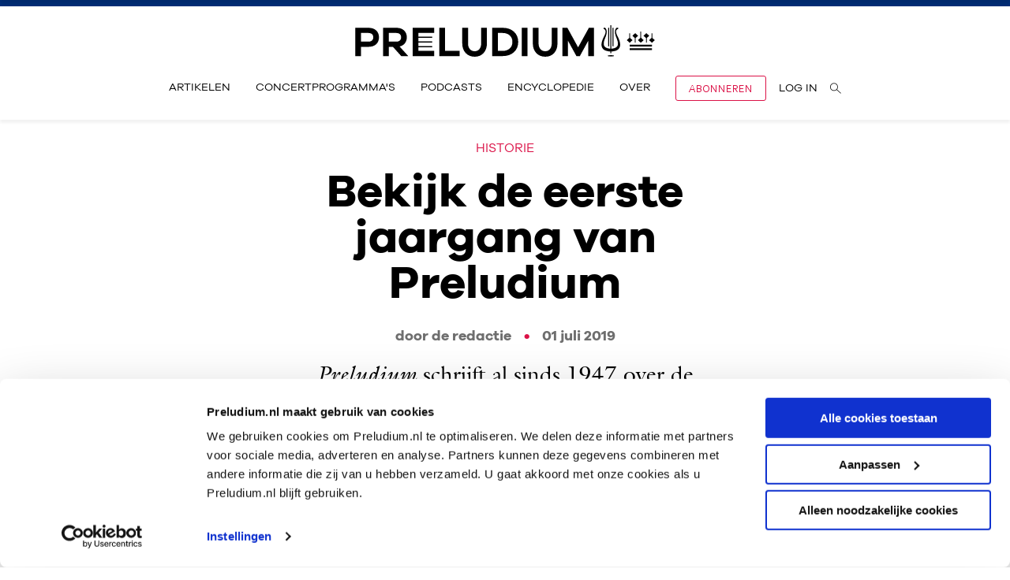

--- FILE ---
content_type: text/html; charset=UTF-8
request_url: https://www.preludium.nl/bekijk-de-eerste-jaargang-van-preludium
body_size: 12242
content:
<!doctype html>
<html class="s-no-javascript  not-loaded  " >
<head>
    <meta charset="UTF-8">
    <meta http-equiv="x-ua-compatible" content="ie=edge">
    <title>            Bekijk de eerste jaargang van Preludium | Preludium – magazine voor liefhebbers van klassieke muziek
    </title>

            <!--
            Copyright (c) Zicht Online 2026 All rights reserved
            Developed by: Zicht online
            Contact: info@zicht.nl
            Version: 1-2-21
            -->
    
    <meta name="viewport" content="width=device-width, initial-scale=1">

                        <script src="/bundles/zichtstatus/js/errorHandler.min.js?1-2-21" defer></script>
    
    <script>
(function(w,d,s,l,i){w[l]=w[l]||[];w[l].push({'gtm.start': new Date().getTime(),event:'gtm.js'});
                        var f=d.getElementsByTagName(s)[0],j=d.createElement(s),dl=l!='dataLayer'?'&l='+l:'';j.async=true;
                        j.src='https://www.googletagmanager.com/gtm.js?id='+i+dl;f.parentNode.insertBefore(j,f);
                    })(window,document,'script','dataLayer','GTM-WJFRJ5R');
window.dataLayer = window.dataLayer || [];
dataLayer.push({"event":"page_view","page_url":"https://www.preludium.nl/bekijk-de-eerste-jaargang-van-preludium","page_category":"article","article_type":"historie","logged_in":false,"consent_level":null});

            </script>
            
            <link rel="stylesheet" href="/assets/main.css?1-2-21">

            
                                    <meta property="og:url" content="https://www.preludium.nl/bekijk-de-eerste-jaargang-van-preludium">
            <meta property="og:locale" content="nl_NL">
                                                <link rel="canonical" href="https://www.preludium.nl/bekijk-de-eerste-jaargang-van-preludium">

                                                        
        <link rel="apple-touch-icon" sizes="180x180" href="/apple-touch-icon.png">
        <link rel="icon" type="image/png" sizes="32x32" href="/favicon-32x32.png">
        <link rel="icon" type="image/png" sizes="16x16" href="/favicon-16x16.png">
        <link rel="manifest" href="/site.webmanifest">
        <link rel="mask-icon" href="/safari-pinned-tab.svg" color="#5bbad5">
        <meta name="msapplication-TileColor" content="#ffffff">
        <meta name="theme-color" content="#ffffff">
    

    <script>
        'use strict';
        var html = document.getElementsByTagName('html')[0];
        html.className = html.className.replace('s-no-javascript', 's-javascript');
    </script>
</head>

<body class="js-toggle--container  js-toggle--info  u-ff--galliard-pro  u-ff--font-smoothing  " data-toggle-group="mobile_menu"
    data-toggle-visible-class="c-sticky-nav--open"
    data-toggle-hidden-class="data-toggle-hidden-class-cannot-be-empty"
    data-tix-iframe-url="https://tix.preludium.nl/nl/itix"
    data-tix-iframe-expected-origin="https://tix.preludium.nl"
    data-tix-ticketing-domain="tix.preludium.nl">

    <div style="display: none;" id="tix-info"></div>

                        <noscript><iframe src="https://www.googletagmanager.com/ns.html?id=GTM-WJFRJ5R" height="0" width="0" style="display:none;visibility:hidden"></iframe></noscript>
            
            

                                
<div class="c-account-overlay  u-fixed  u-width--100  u-top--0  u-left--0  u-bg--blue--prussian  u-white  u-z--top  u-of--auto  u-height--100  u-height--auto@md">
    <div class="o-grid  o-grid--fixed  u-width--100  u-height--100">
        <div class="o-grid__row  u-height--100">
            <div class="o-grid__col  o-grid__col--12@xs  o-grid__col--6@lg  u-padding--y3  u-padding--y5@lg  u-padding--y6@xxl  u-order--2  u-order--1@lg  u-hidden  u-block@lg">
                            </div>

            <div class="o-grid__col  o-grid__col--12@xs  o-grid__col--6@lg  u-padding--y3  u-padding--y5@lg  u-padding--y6@xxl  u-order--1  u-order--2@lg  u-margin--b0@md  u-margin--t3  u-margin--t4@md  u-margin--t2@lg  u-margin--t1@xxl  u-flex  u-flex--items--center">
                                    
                    <div class="u-flex  u-flex--column">
                        <div class="u-flex  u-flex--justify--between  u-margin--b3">
                            <div class="js-tix-status u-width--100  u-width--auto@sm  u-margin--t2  u-margin--t0@sm">
                                <script type="text/template">
                                    <a href="<%= profile %>?returnUrl=https://www.preludium.nl/bekijk-de-eerste-jaargang-van-preludium" class="u-block  u-text--center  u-white  u-no-decoration  u-upper  u-size--7  u-ff--corbel--regular  u-bw--1  u-bs--solid  u-padding--x2  u-padding--y1  u-br--1  u-bc--white  u-bc-hover--red--crimson@lg  u-trans--border-color  _IE-button">
                                        <span class="u-hidden@sm">
                                            Inloggen
                                        </span>
                                        <span class="u-hidden  u-inline@sm">
                                            Inloggen
                                        </span>
                                    </a>
                                </script>
                            </div>

                            <button class="js-overlay-button  _outline--0  u-bw--0  u-no-decoration  u-upper  u-white  u-no-decoration  u-padding--1  u-ff--galano-grotesque  u-black  u-hover--red--crimson@lg  u-pointer  u-bg--blue--prussian  u-trans--color  u-hidden  u-block@sm">
                                                                    <?xml version="1.0"?>
<svg xmlns="http://www.w3.org/2000/svg" viewBox="0 0 32 32" width="16px" height="16px" preserveAspectRatio="xMidYMid meet" class="" aria-hidden="true" role="img">
    <path fill="currentColor" d="M17.9 16L32 30.1 30.1 32 16 17.9 1.9 32 0 30.1 14.1 16 0 1.9 1.9 0 16 14.1 30.1 0 32 1.9z"/>
</svg>

                                                            </button>
                        </div>

                        <div class="u-lh--1  u-ff--galano-grotesque  u-size--7  u-size--6@xl">
                            Nog geen account of wachtwoord vergeten?
                            <a target="_blank" rel="noopener noreferrer" class="u-no-decoration  u-white  u-bw--b1  u-bs--b-solid  u-bc--white--50  u-bc-hover--red--crimson@lg  u-trans--border-color" href="https://tix.preludium.nl/nl/forgotpassword/">Klik hier</a>
                        </div>
                    </div>

                            </div>
        </div>
    </div>


                    <button class="js-overlay-button  _outline--0  u-bw--0  u-no-decoration  u-upper  u-white  u-no-decoration  u-block  u-padding--t1  u-padding--l1  u-margin--t2  u-margin--r3  u-padding--r0  u-ff--galano-grotesque  u-black  u-hover--red--crimson@lg  u-pointer  u-bg--transparent  u-trans--color  u-hidden@sm  u-absolute  u-top--0  u-right--0">
                            <?xml version="1.0"?>
<svg xmlns="http://www.w3.org/2000/svg" viewBox="0 0 32 32" width="16px" height="16px" preserveAspectRatio="xMidYMid meet" class="" aria-hidden="true" role="img">
    <path fill="currentColor" d="M17.9 16L32 30.1 30.1 32 16 17.9 1.9 32 0 30.1 14.1 16 0 1.9 1.9 0 16 14.1 30.1 0 32 1.9z"/>
</svg>

                    </button>
    
</div>
    
            

<header class="_stickybits  u-sticky  u-top--0  u-z--4  u-events--none  u-width--100  u-ff--galano-grotesque  u-size--7  u-margin--b4">
    <div class="js-header  c-sticky-nav" data-toggle-class-after-load="c-sticky-nav">

                        <section class="u-bg--white  u-bw--t4  u-bs--t-solid  u-bc--blue--prussian  c-sticky-nav__main-menu  u-hidden  u-block@lg  u-events--auto  v-box-shadow--4">
            <div class="o-grid  o-grid--fixed">
                <div class="o-grid__row">
                    <div class="o-grid__col   o-grid__col--12@xs">
                        <div class="u-flex  u-flex--column  u-flex--items--center">
                            <a href="/" class="u-black  c-sticky-nav__logo  u-flex  u-width--mx100  u-flex--justify--center  u-z--top">
                                                                    <?xml version="1.0"?>
<svg xmlns="http://www.w3.org/2000/svg" width="382px" height="40px" viewBox="0 0 712 75" preserveAspectRatio="xMidYMid meet" class="u-width--mx100  u-trans--all" aria-hidden="true" role="img">
    <path fill="currentColor" d="M105.49 50.62c4.17-.95 7.67-2.74 10.52-5.37 4.45-4.12 6.68-9.63 6.68-16.52 0-6.83-2.24-12.3-6.73-16.42-4.49-4.12-10.55-6.18-18.18-6.18H66.43v67.3h13.66v-22h9.57l19.76 22h16.67l-20.6-22.81zm-25.4-11.54V18.49h17.68c3.62 0 6.41.94 8.39 2.81 1.98 1.88 2.96 4.35 2.96 7.43 0 3.15-.99 5.66-2.96 7.53-1.98 1.88-4.77 2.81-8.39 2.81H80.09v.01zM467.04 6.13h13.66V43.3c0 9.44-2.65 17.08-7.94 22.9-5.29 5.83-12.29 8.74-20.99 8.74-8.91 0-16.07-2.91-21.5-8.74-5.42-5.83-8.14-13.46-8.14-22.9V6.13h13.66V43.3c0 5.63 1.46 10.13 4.37 13.51 2.91 3.38 6.78 5.07 11.6 5.07 4.55 0 8.24-1.69 11.05-5.07 2.81-3.38 4.22-7.88 4.22-13.51V6.13h.01zm-435.41 0H.29v67.3h13.66v-22h17.68c7.7 0 13.78-2.06 18.23-6.18 4.45-4.12 6.68-9.63 6.68-16.52 0-6.83-2.24-12.3-6.73-16.42-4.48-4.12-10.54-6.18-18.18-6.18zm8.39 30.14c-1.98 1.88-4.77 2.81-8.39 2.81H13.95V18.49h17.68c3.62 0 6.41.94 8.39 2.81 1.98 1.88 2.96 4.35 2.96 7.43 0 3.15-.99 5.66-2.96 7.54zm527.2-30.14v67.3h-13.26V36.77l-20.09 36.66h-8.14l-20.19-36.66v36.66h-13.26V6.13h11.95l25.51 46.51 25.61-46.51h11.87zm-267.84 0h13.66V43.3c0 9.44-2.65 17.08-7.94 22.9-5.29 5.83-12.29 8.74-20.99 8.74-8.91 0-16.07-2.91-21.5-8.74-5.42-5.83-8.14-13.46-8.14-22.9V6.13h13.66V43.3c0 5.63 1.46 10.13 4.37 13.51 2.91 3.38 6.78 5.07 11.6 5.07 4.55 0 8.24-1.69 11.05-5.07 2.81-3.38 4.22-7.88 4.22-13.51V6.13h.01zm96.47 0h13.66v67.3h-13.66V6.13zm-18.63 9.29c-6.76-6.19-15.7-9.29-26.82-9.29h-24.81v67.3h24.81c11.12 0 20.06-3.1 26.82-9.29 6.76-6.19 10.15-14.31 10.15-24.36-.01-10.04-3.39-18.16-10.15-24.36zm-9.95 39.88c-4.22 3.85-9.84 5.78-16.88 5.78h-11.15V18.49h11.15c7.03 0 12.66 1.93 16.88 5.78 4.22 3.85 6.33 9.02 6.33 15.52 0 6.49-2.11 11.66-6.33 15.51zm-153.64 5.78h34.75v12.35h-48.42V6.13h13.66v54.95h.01zm393.92 10.27c2.58-.01 5.14.21 7.41.74v1.5c-2.27.53-4.82.73-7.41.74-2.58.01-5.14-.21-7.41-.74v-1.5c2.27-.53 4.82-.73 7.41-.74zM187.9 6.13v12.36h-37.47v8.6h32.61v2.74h-32.61v8.6h32.61v2.73h-32.61v8.6h32.61v2.74h-32.61v8.6h37.47v12.35h-51.13V6.13h51.13zM608.67.06v55.78c7.66-.53 14.69-3.08 15.51-9.73 1.38-11.18-7.65-20.26-6.83-31.48.24-3.25 1.22-5.98 3.5-8.49h4V8.8c-3.21.94-5.23 3.05-4.83 7.66.45 5.17 3.46 9.64 5.66 14.49 2.25 4.93 4.35 10.74 4 16.33-.68 10.93-9.56 14.51-21.01 15.3v4.11h-2.34v-4.11c-11.45-.79-20.33-4.37-21.01-15.3-.35-5.58 1.75-11.39 4-16.32 2.21-4.85 5.21-9.32 5.66-14.49.4-4.61-1.62-6.72-4.83-7.66V6.15h4c2.28 2.51 3.26 5.24 3.5 8.49.82 11.22-8.21 20.3-6.83 31.48.82 6.65 7.85 9.21 15.51 9.73V.06h2.34zm-5.02 50.13h-2.32V6.14h2.32v44.05zm10.04 0h-2.32V6.14h2.32v44.05zM705.206 54.937v4.218h-53.053v-4.218h53.053zm0-8.463v4.21h-53.053v-4.21h53.053zM653.162 19.27v10.892l5.89 5.367-6.81 6.21-6.82-6.21 5.898-5.384V19.27h1.842zm26.452-4.481v15.364l5.889 5.367-6.81 6.218-6.819-6.218 5.907-5.384V14.789h1.833zm26.469 4.481v10.892l5.889 5.367-6.819 6.21-6.81-6.21 5.907-5.384V19.27h1.833zm-40.612-.377l6.82 6.209-5.899 5.376v10.927h-1.842V30.487l-5.897-5.385 6.818-6.209zm26.452 0l6.81 6.209-5.89 5.376v10.927h-1.841V30.487l-5.889-5.385 6.81-6.209z"/>
</svg>

                                                            </a>
                                <nav class="u-flex@lg">
        <ul class="o-list-reset  u-flex  u-flex--column  u-flex--row@lg  u-flex--justify--end@lg   u-flex--items--center@lg">
                                            
                                <li class="u-margin--b2  u-margin--b3@md  u-margin--b0@lg  u-text--center  u-text--left@lg  u-flex@lg  u-flex--items--center">
                    <a href="/artikelen" class="u-bc--transparent  u-bc-hover--black@md  u-trans--border-color  u-black  u-bw--b1  u-bs--b-solid  u-no-decoration  u-upper  u-margin--x3@lg">
                        Artikelen
                    </a>
                </li>
                                            
                                <li class="u-margin--b2  u-margin--b3@md  u-margin--b0@lg  u-text--center  u-text--left@lg  u-flex@lg  u-flex--items--center">
                    <a href="/concertprogrammas" class="u-bc--transparent  u-bc-hover--black@md  u-trans--border-color  u-black  u-bw--b1  u-bs--b-solid  u-no-decoration  u-upper  u-margin--x3@lg">
                        Concertprogramma&#039;s
                    </a>
                </li>
                                            
                                <li class="u-margin--b2  u-margin--b3@md  u-margin--b0@lg  u-text--center  u-text--left@lg  u-flex@lg  u-flex--items--center">
                    <a href="/podcasts" class="u-bc--transparent  u-bc-hover--black@md  u-trans--border-color  u-black  u-bw--b1  u-bs--b-solid  u-no-decoration  u-upper  u-margin--x3@lg">
                        Podcasts
                    </a>
                </li>
                                            
                                <li class="u-margin--b2  u-margin--b3@md  u-margin--b0@lg  u-text--center  u-text--left@lg  u-flex@lg  u-flex--items--center">
                    <a href="/wiki" class="u-bc--transparent  u-bc-hover--black@md  u-trans--border-color  u-black  u-bw--b1  u-bs--b-solid  u-no-decoration  u-upper  u-margin--x3@lg">
                        Encyclopedie
                    </a>
                </li>
                                            
                                <li class="u-margin--b2  u-margin--b3@md  u-margin--b0@lg  u-text--center  u-text--left@lg  u-flex@lg  u-flex--items--center">
                    <a href="/over-preludium" class="u-bc--transparent  u-bc-hover--black@md  u-trans--border-color  u-black  u-bw--b1  u-bs--b-solid  u-no-decoration  u-upper  u-margin--x3@lg">
                        Over
                    </a>
                </li>
            
                        <li class="u-flex  u-flex--items--center  u-flex--justify--center  u-margin--b2  u-margin--b3@md  u-margin--b0@lg  u-margin--x3@lg">
                


<a
    class="o-button  u-bw--1  u-flex--inline  u-flex--items--center  u-flex--justify--center  u-trans--all  u-ff--corbel--regular  u-bs--solid  _IE-button  u-bg--transparent  u-bc--red--crimson  u-red--crimson  u-bg-hover--red--crimson  u-hover--white  u-upper  u-padding--x4  u-padding--x2@md  u-padding--x3@lg  u-padding--x5@xxl  u-size--7  u-lh--1  u-br--1  u-padding--y2  " href="/abonneren"    data-component="button">

        Abonneren
</a>
            </li>

                        
                                        
            <li class="u-flex@lg  u-flex--items--center  u-text--center  u-text--left@lg">
                <button class="js-overlay-button  _outline--0  u-bw--0  u-bw--b1  u-bs--b-solid  u-no-decoration  u-upper  u-padding--0  u-ff--galano-grotesque  u-bg--transparent  u-trans--border-color  u-black  u-pointer  u-black  u-bc-hover--black@md  u-bc--transparent">
                    Log in
                </button>
            </li>


                                    <li class="u-flex  u-flex--items--center  u-flex--justify--center  u-margin--b2  u-margin--b3@md  u-margin--b0@lg  u-margin--x3@lg">
                <a href="/zoeken" class="u-black  u-hover--red--crimson  u-flex  u-no-decoration  u-margin--t3  u-margin--t0@lg  u-black  u-trans--color">
                                            <?xml version="1.0"?>
<svg xmlns="http://www.w3.org/2000/svg" width="14px" height="14px" viewBox="0 0 20 19" preserveAspectRatio="xMidYMid meet" class="" aria-hidden="true" role="img">
    <path fill="currentColor" d="M11.801 12.459a7.016 7.016 0 0 1-4.723 1.823C3.168 14.282 0 11.085 0 7.142 0 3.196 3.169 0 7.078 0c3.908 0 7.077 3.197 7.077 7.141a7.15 7.15 0 0 1-1.66 4.596L20 18.363l-.79.637-7.409-6.541zm-4.723.803c3.35 0 6.066-2.74 6.066-6.12 0-3.381-2.716-6.122-6.066-6.122-3.35 0-6.067 2.74-6.067 6.121 0 3.38 2.716 6.121 6.067 6.121z" fill-rule="nonzero"/>
</svg>

                                    </a>
            </li>
        </ul>
    </nav>

                        </div>
                    </div>
                </div>
            </div>
        </section>

                        <section class="u-hidden@lg  u-events--auto  v-box-shadow--4  _z--mobile-menu">
            <div class="u-bg--white  u-bw--t4  u-bs--t-solid  u-bc--blue--prussian  u-relative  u-z--top  u-padding--y1  u-padding--y4@md">
                <div class="o-grid  o-grid--fixed">
                    <div class="o-grid__row">
                        <div class="o-grid__col  o-grid__col--12@xs">
                            <div class="u-flex  u-flex--justify--between  u-flex--items--center">
                                <div class="js-toggle--trigger  c-sticky-nav__toggle-trigger  u-flex  u-pointer" data-toggle-group="mobile_menu"></div>
                                <a href="/" class="u-black  u-flex">
                                                                            <?xml version="1.0"?>
<svg xmlns="http://www.w3.org/2000/svg" width="154px" height="16px" viewBox="0 0 712 75" preserveAspectRatio="xMidYMid meet" class="u-hidden@md" aria-hidden="true" role="img">
    <path fill="currentColor" d="M105.49 50.62c4.17-.95 7.67-2.74 10.52-5.37 4.45-4.12 6.68-9.63 6.68-16.52 0-6.83-2.24-12.3-6.73-16.42-4.49-4.12-10.55-6.18-18.18-6.18H66.43v67.3h13.66v-22h9.57l19.76 22h16.67l-20.6-22.81zm-25.4-11.54V18.49h17.68c3.62 0 6.41.94 8.39 2.81 1.98 1.88 2.96 4.35 2.96 7.43 0 3.15-.99 5.66-2.96 7.53-1.98 1.88-4.77 2.81-8.39 2.81H80.09v.01zM467.04 6.13h13.66V43.3c0 9.44-2.65 17.08-7.94 22.9-5.29 5.83-12.29 8.74-20.99 8.74-8.91 0-16.07-2.91-21.5-8.74-5.42-5.83-8.14-13.46-8.14-22.9V6.13h13.66V43.3c0 5.63 1.46 10.13 4.37 13.51 2.91 3.38 6.78 5.07 11.6 5.07 4.55 0 8.24-1.69 11.05-5.07 2.81-3.38 4.22-7.88 4.22-13.51V6.13h.01zm-435.41 0H.29v67.3h13.66v-22h17.68c7.7 0 13.78-2.06 18.23-6.18 4.45-4.12 6.68-9.63 6.68-16.52 0-6.83-2.24-12.3-6.73-16.42-4.48-4.12-10.54-6.18-18.18-6.18zm8.39 30.14c-1.98 1.88-4.77 2.81-8.39 2.81H13.95V18.49h17.68c3.62 0 6.41.94 8.39 2.81 1.98 1.88 2.96 4.35 2.96 7.43 0 3.15-.99 5.66-2.96 7.54zm527.2-30.14v67.3h-13.26V36.77l-20.09 36.66h-8.14l-20.19-36.66v36.66h-13.26V6.13h11.95l25.51 46.51 25.61-46.51h11.87zm-267.84 0h13.66V43.3c0 9.44-2.65 17.08-7.94 22.9-5.29 5.83-12.29 8.74-20.99 8.74-8.91 0-16.07-2.91-21.5-8.74-5.42-5.83-8.14-13.46-8.14-22.9V6.13h13.66V43.3c0 5.63 1.46 10.13 4.37 13.51 2.91 3.38 6.78 5.07 11.6 5.07 4.55 0 8.24-1.69 11.05-5.07 2.81-3.38 4.22-7.88 4.22-13.51V6.13h.01zm96.47 0h13.66v67.3h-13.66V6.13zm-18.63 9.29c-6.76-6.19-15.7-9.29-26.82-9.29h-24.81v67.3h24.81c11.12 0 20.06-3.1 26.82-9.29 6.76-6.19 10.15-14.31 10.15-24.36-.01-10.04-3.39-18.16-10.15-24.36zm-9.95 39.88c-4.22 3.85-9.84 5.78-16.88 5.78h-11.15V18.49h11.15c7.03 0 12.66 1.93 16.88 5.78 4.22 3.85 6.33 9.02 6.33 15.52 0 6.49-2.11 11.66-6.33 15.51zm-153.64 5.78h34.75v12.35h-48.42V6.13h13.66v54.95h.01zm393.92 10.27c2.58-.01 5.14.21 7.41.74v1.5c-2.27.53-4.82.73-7.41.74-2.58.01-5.14-.21-7.41-.74v-1.5c2.27-.53 4.82-.73 7.41-.74zM187.9 6.13v12.36h-37.47v8.6h32.61v2.74h-32.61v8.6h32.61v2.73h-32.61v8.6h32.61v2.74h-32.61v8.6h37.47v12.35h-51.13V6.13h51.13zM608.67.06v55.78c7.66-.53 14.69-3.08 15.51-9.73 1.38-11.18-7.65-20.26-6.83-31.48.24-3.25 1.22-5.98 3.5-8.49h4V8.8c-3.21.94-5.23 3.05-4.83 7.66.45 5.17 3.46 9.64 5.66 14.49 2.25 4.93 4.35 10.74 4 16.33-.68 10.93-9.56 14.51-21.01 15.3v4.11h-2.34v-4.11c-11.45-.79-20.33-4.37-21.01-15.3-.35-5.58 1.75-11.39 4-16.32 2.21-4.85 5.21-9.32 5.66-14.49.4-4.61-1.62-6.72-4.83-7.66V6.15h4c2.28 2.51 3.26 5.24 3.5 8.49.82 11.22-8.21 20.3-6.83 31.48.82 6.65 7.85 9.21 15.51 9.73V.06h2.34zm-5.02 50.13h-2.32V6.14h2.32v44.05zm10.04 0h-2.32V6.14h2.32v44.05zM705.206 54.937v4.218h-53.053v-4.218h53.053zm0-8.463v4.21h-53.053v-4.21h53.053zM653.162 19.27v10.892l5.89 5.367-6.81 6.21-6.82-6.21 5.898-5.384V19.27h1.842zm26.452-4.481v15.364l5.889 5.367-6.81 6.218-6.819-6.218 5.907-5.384V14.789h1.833zm26.469 4.481v10.892l5.889 5.367-6.819 6.21-6.81-6.21 5.907-5.384V19.27h1.833zm-40.612-.377l6.82 6.209-5.899 5.376v10.927h-1.842V30.487l-5.897-5.385 6.818-6.209zm26.452 0l6.81 6.209-5.89 5.376v10.927h-1.841V30.487l-5.889-5.385 6.81-6.209z"/>
</svg>

                                        <?xml version="1.0"?>
<svg xmlns="http://www.w3.org/2000/svg" width="382px" height="40px" viewBox="0 0 712 75" preserveAspectRatio="xMidYMid meet" class="u-hidden  u-block@md" aria-hidden="true" role="img">
    <path fill="currentColor" d="M105.49 50.62c4.17-.95 7.67-2.74 10.52-5.37 4.45-4.12 6.68-9.63 6.68-16.52 0-6.83-2.24-12.3-6.73-16.42-4.49-4.12-10.55-6.18-18.18-6.18H66.43v67.3h13.66v-22h9.57l19.76 22h16.67l-20.6-22.81zm-25.4-11.54V18.49h17.68c3.62 0 6.41.94 8.39 2.81 1.98 1.88 2.96 4.35 2.96 7.43 0 3.15-.99 5.66-2.96 7.53-1.98 1.88-4.77 2.81-8.39 2.81H80.09v.01zM467.04 6.13h13.66V43.3c0 9.44-2.65 17.08-7.94 22.9-5.29 5.83-12.29 8.74-20.99 8.74-8.91 0-16.07-2.91-21.5-8.74-5.42-5.83-8.14-13.46-8.14-22.9V6.13h13.66V43.3c0 5.63 1.46 10.13 4.37 13.51 2.91 3.38 6.78 5.07 11.6 5.07 4.55 0 8.24-1.69 11.05-5.07 2.81-3.38 4.22-7.88 4.22-13.51V6.13h.01zm-435.41 0H.29v67.3h13.66v-22h17.68c7.7 0 13.78-2.06 18.23-6.18 4.45-4.12 6.68-9.63 6.68-16.52 0-6.83-2.24-12.3-6.73-16.42-4.48-4.12-10.54-6.18-18.18-6.18zm8.39 30.14c-1.98 1.88-4.77 2.81-8.39 2.81H13.95V18.49h17.68c3.62 0 6.41.94 8.39 2.81 1.98 1.88 2.96 4.35 2.96 7.43 0 3.15-.99 5.66-2.96 7.54zm527.2-30.14v67.3h-13.26V36.77l-20.09 36.66h-8.14l-20.19-36.66v36.66h-13.26V6.13h11.95l25.51 46.51 25.61-46.51h11.87zm-267.84 0h13.66V43.3c0 9.44-2.65 17.08-7.94 22.9-5.29 5.83-12.29 8.74-20.99 8.74-8.91 0-16.07-2.91-21.5-8.74-5.42-5.83-8.14-13.46-8.14-22.9V6.13h13.66V43.3c0 5.63 1.46 10.13 4.37 13.51 2.91 3.38 6.78 5.07 11.6 5.07 4.55 0 8.24-1.69 11.05-5.07 2.81-3.38 4.22-7.88 4.22-13.51V6.13h.01zm96.47 0h13.66v67.3h-13.66V6.13zm-18.63 9.29c-6.76-6.19-15.7-9.29-26.82-9.29h-24.81v67.3h24.81c11.12 0 20.06-3.1 26.82-9.29 6.76-6.19 10.15-14.31 10.15-24.36-.01-10.04-3.39-18.16-10.15-24.36zm-9.95 39.88c-4.22 3.85-9.84 5.78-16.88 5.78h-11.15V18.49h11.15c7.03 0 12.66 1.93 16.88 5.78 4.22 3.85 6.33 9.02 6.33 15.52 0 6.49-2.11 11.66-6.33 15.51zm-153.64 5.78h34.75v12.35h-48.42V6.13h13.66v54.95h.01zm393.92 10.27c2.58-.01 5.14.21 7.41.74v1.5c-2.27.53-4.82.73-7.41.74-2.58.01-5.14-.21-7.41-.74v-1.5c2.27-.53 4.82-.73 7.41-.74zM187.9 6.13v12.36h-37.47v8.6h32.61v2.74h-32.61v8.6h32.61v2.73h-32.61v8.6h32.61v2.74h-32.61v8.6h37.47v12.35h-51.13V6.13h51.13zM608.67.06v55.78c7.66-.53 14.69-3.08 15.51-9.73 1.38-11.18-7.65-20.26-6.83-31.48.24-3.25 1.22-5.98 3.5-8.49h4V8.8c-3.21.94-5.23 3.05-4.83 7.66.45 5.17 3.46 9.64 5.66 14.49 2.25 4.93 4.35 10.74 4 16.33-.68 10.93-9.56 14.51-21.01 15.3v4.11h-2.34v-4.11c-11.45-.79-20.33-4.37-21.01-15.3-.35-5.58 1.75-11.39 4-16.32 2.21-4.85 5.21-9.32 5.66-14.49.4-4.61-1.62-6.72-4.83-7.66V6.15h4c2.28 2.51 3.26 5.24 3.5 8.49.82 11.22-8.21 20.3-6.83 31.48.82 6.65 7.85 9.21 15.51 9.73V.06h2.34zm-5.02 50.13h-2.32V6.14h2.32v44.05zm10.04 0h-2.32V6.14h2.32v44.05zM705.206 54.937v4.218h-53.053v-4.218h53.053zm0-8.463v4.21h-53.053v-4.21h53.053zM653.162 19.27v10.892l5.89 5.367-6.81 6.21-6.82-6.21 5.898-5.384V19.27h1.842zm26.452-4.481v15.364l5.889 5.367-6.81 6.218-6.819-6.218 5.907-5.384V14.789h1.833zm26.469 4.481v10.892l5.889 5.367-6.819 6.21-6.81-6.21 5.907-5.384V19.27h1.833zm-40.612-.377l6.82 6.209-5.899 5.376v10.927h-1.842V30.487l-5.897-5.385 6.818-6.209zm26.452 0l6.81 6.209-5.89 5.376v10.927h-1.841V30.487l-5.889-5.385 6.81-6.209z"/>
</svg>

                                                                    </a>
                                <button class="js-overlay-button  _outline--0  u-bw--0  u-no-decoration  u-padding--0  u-ff--galano-grotesque  u-black  u-pointer  u-bg--transparent  u-width--2  u-height--2  u-flex  u-flex--items--center  u-flex--justify--end">
                                                                            <?xml version="1.0"?>
<svg xmlns="http://www.w3.org/2000/svg" viewBox="0 0 32 32" width="16px" height="16px" preserveAspectRatio="xMidYMid meet" class="" aria-hidden="true" role="img">
    <g fill="currentColor">
        <ellipse cx="16" cy="11.5" rx="8.3" ry="10"/>
        <path d="M32 30.5H0c0-4.5 3.7-8.3 9.1-10.1 1.8 2 4.2 3.2 6.9 3.2s5.1-1.2 6.9-3.2C28.3 22.2 32 26 32 30.5z"/>
    </g>
</svg>

                                                                    </button>
                            </div>
                        </div>
                    </div>
                </div>
            </div>
            <div class="u-bg--white  js-toggle--content  u-hidden  slideOutUp  u-of--auto  u-fixed  u-top--0  u-right--0  u-bottom--0  u-left--0"  data-toggle-animated="true"  data-toggle-group="mobile_menu">
                <div class="o-grid  o-grid--fixed  c-sticky-nav__toggle-content">
                    <div class="o-grid__row">
                        <div class="o-grid__col  o-grid__col--12@xs">
                                <nav class="u-flex@lg">
        <ul class="o-list-reset  u-flex  u-flex--column  u-flex--row@lg  u-flex--justify--end@lg   u-flex--items--center@lg">
                                            
                                <li class="u-margin--b2  u-margin--b3@md  u-margin--b0@lg  u-text--center  u-text--left@lg  u-flex@lg  u-flex--items--center">
                    <a href="/artikelen" class="u-bc--transparent  u-bc-hover--black@md  u-trans--border-color  u-black  u-bw--b1  u-bs--b-solid  u-no-decoration  u-upper  u-margin--x3@lg">
                        Artikelen
                    </a>
                </li>
                                            
                                <li class="u-margin--b2  u-margin--b3@md  u-margin--b0@lg  u-text--center  u-text--left@lg  u-flex@lg  u-flex--items--center">
                    <a href="/concertprogrammas" class="u-bc--transparent  u-bc-hover--black@md  u-trans--border-color  u-black  u-bw--b1  u-bs--b-solid  u-no-decoration  u-upper  u-margin--x3@lg">
                        Concertprogramma&#039;s
                    </a>
                </li>
                                            
                                <li class="u-margin--b2  u-margin--b3@md  u-margin--b0@lg  u-text--center  u-text--left@lg  u-flex@lg  u-flex--items--center">
                    <a href="/podcasts" class="u-bc--transparent  u-bc-hover--black@md  u-trans--border-color  u-black  u-bw--b1  u-bs--b-solid  u-no-decoration  u-upper  u-margin--x3@lg">
                        Podcasts
                    </a>
                </li>
                                            
                                <li class="u-margin--b2  u-margin--b3@md  u-margin--b0@lg  u-text--center  u-text--left@lg  u-flex@lg  u-flex--items--center">
                    <a href="/wiki" class="u-bc--transparent  u-bc-hover--black@md  u-trans--border-color  u-black  u-bw--b1  u-bs--b-solid  u-no-decoration  u-upper  u-margin--x3@lg">
                        Encyclopedie
                    </a>
                </li>
                                            
                                <li class="u-margin--b2  u-margin--b3@md  u-margin--b0@lg  u-text--center  u-text--left@lg  u-flex@lg  u-flex--items--center">
                    <a href="/over-preludium" class="u-bc--transparent  u-bc-hover--black@md  u-trans--border-color  u-black  u-bw--b1  u-bs--b-solid  u-no-decoration  u-upper  u-margin--x3@lg">
                        Over
                    </a>
                </li>
            
                        <li class="u-flex  u-flex--items--center  u-flex--justify--center  u-margin--b2  u-margin--b3@md  u-margin--b0@lg  u-margin--x3@lg">
                


<a
    class="o-button  u-bw--1  u-flex--inline  u-flex--items--center  u-flex--justify--center  u-trans--all  u-ff--corbel--regular  u-bs--solid  _IE-button  u-bg--transparent  u-bc--red--crimson  u-red--crimson  u-bg-hover--red--crimson  u-hover--white  u-upper  u-padding--x4  u-padding--x2@md  u-padding--x3@lg  u-padding--x5@xxl  u-size--7  u-lh--1  u-br--1  u-padding--y2  " href="/abonneren"    data-component="button">

        Abonneren
</a>
            </li>

                        
                                        
            <li class="u-flex@lg  u-flex--items--center  u-text--center  u-text--left@lg">
                <button class="js-overlay-button  _outline--0  u-bw--0  u-bw--b1  u-bs--b-solid  u-no-decoration  u-upper  u-padding--0  u-ff--galano-grotesque  u-bg--transparent  u-trans--border-color  u-black  u-pointer  u-black  u-bc-hover--black@md  u-bc--transparent">
                    Log in
                </button>
            </li>


                                    <li class="u-flex  u-flex--items--center  u-flex--justify--center  u-margin--b2  u-margin--b3@md  u-margin--b0@lg  u-margin--x3@lg">
                <a href="/zoeken" class="u-black  u-hover--red--crimson  u-flex  u-no-decoration  u-margin--t3  u-margin--t0@lg  u-black  u-trans--color">
                                            <?xml version="1.0"?>
<svg xmlns="http://www.w3.org/2000/svg" width="14px" height="14px" viewBox="0 0 20 19" preserveAspectRatio="xMidYMid meet" class="" aria-hidden="true" role="img">
    <path fill="currentColor" d="M11.801 12.459a7.016 7.016 0 0 1-4.723 1.823C3.168 14.282 0 11.085 0 7.142 0 3.196 3.169 0 7.078 0c3.908 0 7.077 3.197 7.077 7.141a7.15 7.15 0 0 1-1.66 4.596L20 18.363l-.79.637-7.409-6.541zm-4.723.803c3.35 0 6.066-2.74 6.066-6.12 0-3.381-2.716-6.122-6.066-6.122-3.35 0-6.067 2.74-6.067 6.121 0 3.38 2.716 6.121 6.067 6.121z" fill-rule="nonzero"/>
</svg>

                                    </a>
            </li>
        </ul>
    </nav>

                        </div>
                    </div>
                </div>
            </div>
        </section>
    </div>
</header>
    
    <main id="js-popup-content" class="">
                    <div class="o-grid  o-grid--fixed">
            <div class="o-grid__row">
                <div class="o-grid__col  o-grid__col--12@xs  o-grid--offset--0@xs  o-grid__col--10@sm  o-grid--offset--1@sm  o-grid__col--8@lg  o-grid--offset--2@lg  o-grid__col--6@xl  o-grid--offset--3@xl">

                                            <div class="u-size--8  u-size--7@sm  u-size--6@md  u-text--center  u-upper  u-red--crimson  u-ff--galano-grotesque  u-weight--300  u-margin--b1@sm  u-margin--b2@md  u-margin--b3@lg">
                            historie
                        </div>
                    
                                            <h1 class="u-size--4  u-size--3@sm  u-size--2@lg  u-size--1@xl  u-text--center  u-ff--galano-grotesque  u-weight--700  u-margin--b1  u-margin--b2@sm  u-margin--b3@md  u-margin--b4@lg  u-lh--1">
                            Bekijk de eerste jaargang van Preludium
                        </h1>
                    
                                            <div class="u-flex  u-flex--justify--center">
                            <h2 class="u-flex  u-flex--column  u-flex--row@sm  u-size--7  u-size--6@sm  u-size--5@md  u-text--center  u-ff--galano-grotesque  u-weight--700  u-margin--b1  u-margin--b2@sm  u-margin--b3@md  u-grey--dim  u-flex  u-flex--inline">
                                                                    door de redactie
                                
                                                                    <div class="u-hidden  u-block@sm  v--red-bullet  u-padding--x1  u-padding--x2@md  u-padding--x3@lg"></div>
                                
                                                                    <span class="u-weight--400  u-black  u-hidden@sm">01 jul. 2019</span>
                                    <span class="u-hidden  u-block@sm">01 juli 2019</span>
                                                            </h2>
                        </div>
                    
                                            <div class="u-text--center  u-size--5  u-size--4@md  u-size--3@lg  u-text--center  u-weight--300  u-margin--b1  u-margin--b2@sm  u-margin--b3@md  u-margin--b4@lg  u-lh--2  u-lh--3@md">
                            <p><em>Preludium</em>&nbsp;schrijft al sinds 1947 over de concerten in Het Concertgebouw en van het Koninklijk Concertgebouworkest. Blader hier door de allereerste Preludiums.</p>
                        </div>
                                    </div>
            </div>
        </div>
    
                        <div class="s-cms-content  u-margin--t2">
                <div class="o-grid  o-grid--fixed">
                    <div class="o-grid__row">
                        <div class="o-grid__col  o-grid__col--12@xs  o-grid--offset--0@xs  o-grid__col--10@sm  o-grid--offset--1@sm  o-grid__col--8@lg  o-grid--offset--2@lg  o-grid__col--6@xl  o-grid--offset--3@xl">
                            
                                                                                                                                                                                                                            
<div class="u-width--100  u-margin--b6  s-cms-content  u-margin--b4@print">
            <div class="s-no-print  js-highlight--content" data-highlight-ignore="">
            <p>&nbsp;</p>
<p><a class="u-no-decoration  u-bw--b0" href="/media/archief/preludium_1_-_jan_1947_-_jaargang_5_voorblad_sjabloon3.jpg" target="_blank" rel="noopener"><img class="" style="display: block; margin-left: auto; margin-right: auto;" src="/media/archief/preludium_1_-_jan_1947_-_jaargang_5_voorblad_sjabloon3.jpg" alt="" width="500" height="333" /></a></p>
<h2>Preludium januari 1947 - nummer 1</h2>
<p style="text-align: left;">De allereerste, na-oorlogse uitgave van het programmablad onder de naam <em>Preludium</em>. Lees hierin over de aanstelling van Eduard van Beinum bij het Concertgebouworkest, het orgel in de Grote Zaal en over oplossingen voor de &ndash; toen al &ndash; tergende 'hoestkoren'. <a href="/media/pdf/archief/preludium_1_-_jan_1947_-_jaargang_5.pdf" target="_blank" rel="noopener">Bekijk het hele nummer hier.</a></p>
<h2><br /><strong><br /></strong></h2>
<p><a class="u-no-decoration  u-bw--b0" href="/media/archief/preludium_2_-_feb_1947_-_jaargang_5_voorblad_sjabloon3.jpg" target="_blank" rel="noopener"><strong><img class="" style="display: block; margin-left: auto; margin-right: auto;" src="/media/archief/preludium_2_-_feb_1947_-_jaargang_5_voorblad_sjabloon3.jpg" alt="" width="500" height="333" /></strong></a></p>
<h2>Preludium februari 1947 - nummer 2</h2>
<p>In dit nummer een kijkje achter de schermen tijdens een orkestrepetitie in 1947, statistieken van concertbezoek tijdens de oorlog en toelichtingen op Elgars <em>The dream of gerontius</em> en Tsjaikovski's <em>Zesde</em>. <a href="/media/pdf/archief/preludium_2_-_feb_1947_-_jaargang_5.pdf" target="_blank" rel="noopener">Bekijk het hele nummer hier.</a></p>
<h2>&nbsp;</h2>
<p><a class="u-no-decoration  u-bw--b0" href="/media/archief/preludium_3_-_mrt_1947_-_jaargang_5_voorblad_sjabloon3.jpg" target="_blank" rel="noopener"><img class="" style="display: block; margin-left: auto; margin-right: auto;" src="/media/archief/preludium_3_-_mrt_1947_-_jaargang_5_voorblad_sjabloon3.jpg" alt="" width="500" height="333" /></a></p>
<h2>Preludium maart 1947 - nummer 3</h2>
<p>Hierin wordt vooruitgeblikt op de komst van Sir Thomas Beecham en verslag gedaan van een chaotisch verlopen tournee door Engeland &ndash; '...het publiek moest genoegen nemen met een orkest in reiskleeding!' <a href="/media/pdf/archief/preludium_3_-_mrt_1947_-_jaargang_5.pdf" target="_blank" rel="noopener">Bekijk het hele nummer hier.</a>&nbsp;</p>
<h2>&nbsp;</h2>
<p><a class="u-no-decoration  u-bw--b0" href="/media/archief/preludium_4_-_apr_1947_-_jaargang_5_voorblad_sjabloon3.jpg" target="_blank" rel="noopener"><img class="" style="display: block; margin-left: auto; margin-right: auto;" src="/media/archief/preludium_4_-_apr_1947_-_jaargang_5_voorblad_sjabloon3.jpg" alt="" width="500" height="333" /></a></p>
<h2>Preludium april 1947 - nummer 4</h2>
<p class="description">In dit nummer wordt aandacht besteed aan het overlijden van Willem Pijper (1894-1947), en stilgestaan bij de sterfdag van Johannes Brahms. De redactie introduceert het Concertgebouw Kwintet en Olivier Messiaen vertelt over de religieuze boodschap in zijn muziek. <a href="/media/pdf/archief/preludium_4_-_apr_1947_-_jaargang_5.pdf" target="_blank" rel="noopener">Bekijk het hele nummer hier.</a>&nbsp;</p>
<h2>&nbsp;</h2>
<p><a class="u-no-decoration  u-bw--b0" href="/media/archief/preludium_5_-_mei_1947_-_jaargang_5_voorblad_sjabloon3.jpg" target="_blank" rel="noopener"><img class="" style="display: block; margin-left: auto; margin-right: auto;" src="/media/archief/preludium_5_-_mei_1947_-_jaargang_5_voorblad_sjabloon3.jpg" alt="" width="500" height="333" /></a></p>
<h2>Preludium mei 1947 - nummer 5</h2>
<p>Deze uitgave staat in het teken van het nalatenschap van Willem Pijper, zijn plaats in de muziekgeschiedenis en <em>Derde symfonie</em> worden uitvoerig besproken. De zanger Harry van Oss maakt een tournee door Indi&euml;, en dat valt hem tegen.&nbsp;<a href="/media/pdf/archief/preludium_5_-_mei_1947_-_jaargang_5.pdf" target="_blank" rel="noopener">Bekijk het hele nummer hier.</a></p>
<h2>&nbsp;</h2>
<p><a class="u-no-decoration  u-bw--b0" href="/media/archief/preludium_6_-_jun_1947_-_jaargang_5_voorblad_sjabloon3.jpg" target="_blank" rel="noopener"><img class="" style="display: block; margin-left: auto; margin-right: auto;" src="/media/archief/preludium_6_-_jun_1947_-_jaargang_5_voorblad_sjabloon3.jpg" alt="" width="500" height="333" /></a></p>
<h2>Preludium juni 1947 - nummer 6</h2>
<p>In deze zesde editie van <em>Preludium</em> wordt stilgestaan bij het zestigste seizoen van het Concertgebouworkest, en verdedigt Paul Hindemith zijn &acute;nieuwe&acute; Amerikaanse identiteit.&nbsp;<a href="/media/pdf/archief/preludium_6_-_jun_1947_-_jaargang_5.pdf" target="_blank" rel="noopener">Bekijk het hele nummer hier.</a></p>
<p>&nbsp;</p>
<h2>Preludium oktober 1947 - nummer 7</h2>
<p>Hierin wordt het - toen net verschenen - <em>Metamorphosen</em> van Richard Strauss besproken. Het Concertgebouw bestaat 60 jaar, en in de rubriek 'Van maand tot maand' staan belangrijke gebeurtenissen uit de geschiedenis van het orkest van 1888 tot 1946 in de maand oktober.</p>
<p>&nbsp;</p>
        </div>
                <div class="s-print-only  u-weight--100">
            <p>&nbsp;</p>
<p><a class="u-no-decoration  u-bw--b0" href="/media/archief/preludium_1_-_jan_1947_-_jaargang_5_voorblad_sjabloon3.jpg" target="_blank" rel="noopener"><img class="" style="display: block; margin-left: auto; margin-right: auto;" src="/media/archief/preludium_1_-_jan_1947_-_jaargang_5_voorblad_sjabloon3.jpg" alt="" width="500" height="333" /></a></p>
<h2>Preludium januari 1947 - nummer 1</h2>
<p style="text-align: left;">De allereerste, na-oorlogse uitgave van het programmablad onder de naam <em>Preludium</em>. Lees hierin over de aanstelling van Eduard van Beinum bij het Concertgebouworkest, het orgel in de Grote Zaal en over oplossingen voor de &ndash; toen al &ndash; tergende 'hoestkoren'. <a href="/media/pdf/archief/preludium_1_-_jan_1947_-_jaargang_5.pdf" target="_blank" rel="noopener">Bekijk het hele nummer hier.</a></p>
<h2><br /><strong><br /></strong></h2>
<p><a class="u-no-decoration  u-bw--b0" href="/media/archief/preludium_2_-_feb_1947_-_jaargang_5_voorblad_sjabloon3.jpg" target="_blank" rel="noopener"><strong><img class="" style="display: block; margin-left: auto; margin-right: auto;" src="/media/archief/preludium_2_-_feb_1947_-_jaargang_5_voorblad_sjabloon3.jpg" alt="" width="500" height="333" /></strong></a></p>
<h2>Preludium februari 1947 - nummer 2</h2>
<p>In dit nummer een kijkje achter de schermen tijdens een orkestrepetitie in 1947, statistieken van concertbezoek tijdens de oorlog en toelichtingen op Elgars <em>The dream of gerontius</em> en Tsjaikovski's <em>Zesde</em>. <a href="/media/pdf/archief/preludium_2_-_feb_1947_-_jaargang_5.pdf" target="_blank" rel="noopener">Bekijk het hele nummer hier.</a></p>
<h2>&nbsp;</h2>
<p><a class="u-no-decoration  u-bw--b0" href="/media/archief/preludium_3_-_mrt_1947_-_jaargang_5_voorblad_sjabloon3.jpg" target="_blank" rel="noopener"><img class="" style="display: block; margin-left: auto; margin-right: auto;" src="/media/archief/preludium_3_-_mrt_1947_-_jaargang_5_voorblad_sjabloon3.jpg" alt="" width="500" height="333" /></a></p>
<h2>Preludium maart 1947 - nummer 3</h2>
<p>Hierin wordt vooruitgeblikt op de komst van Sir Thomas Beecham en verslag gedaan van een chaotisch verlopen tournee door Engeland &ndash; '...het publiek moest genoegen nemen met een orkest in reiskleeding!' <a href="/media/pdf/archief/preludium_3_-_mrt_1947_-_jaargang_5.pdf" target="_blank" rel="noopener">Bekijk het hele nummer hier.</a>&nbsp;</p>
<h2>&nbsp;</h2>
<p><a class="u-no-decoration  u-bw--b0" href="/media/archief/preludium_4_-_apr_1947_-_jaargang_5_voorblad_sjabloon3.jpg" target="_blank" rel="noopener"><img class="" style="display: block; margin-left: auto; margin-right: auto;" src="/media/archief/preludium_4_-_apr_1947_-_jaargang_5_voorblad_sjabloon3.jpg" alt="" width="500" height="333" /></a></p>
<h2>Preludium april 1947 - nummer 4</h2>
<p class="description">In dit nummer wordt aandacht besteed aan het overlijden van Willem Pijper (1894-1947), en stilgestaan bij de sterfdag van Johannes Brahms. De redactie introduceert het Concertgebouw Kwintet en Olivier Messiaen vertelt over de religieuze boodschap in zijn muziek. <a href="/media/pdf/archief/preludium_4_-_apr_1947_-_jaargang_5.pdf" target="_blank" rel="noopener">Bekijk het hele nummer hier.</a>&nbsp;</p>
<h2>&nbsp;</h2>
<p><a class="u-no-decoration  u-bw--b0" href="/media/archief/preludium_5_-_mei_1947_-_jaargang_5_voorblad_sjabloon3.jpg" target="_blank" rel="noopener"><img class="" style="display: block; margin-left: auto; margin-right: auto;" src="/media/archief/preludium_5_-_mei_1947_-_jaargang_5_voorblad_sjabloon3.jpg" alt="" width="500" height="333" /></a></p>
<h2>Preludium mei 1947 - nummer 5</h2>
<p>Deze uitgave staat in het teken van het nalatenschap van Willem Pijper, zijn plaats in de muziekgeschiedenis en <em>Derde symfonie</em> worden uitvoerig besproken. De zanger Harry van Oss maakt een tournee door Indi&euml;, en dat valt hem tegen.&nbsp;<a href="/media/pdf/archief/preludium_5_-_mei_1947_-_jaargang_5.pdf" target="_blank" rel="noopener">Bekijk het hele nummer hier.</a></p>
<h2>&nbsp;</h2>
<p><a class="u-no-decoration  u-bw--b0" href="/media/archief/preludium_6_-_jun_1947_-_jaargang_5_voorblad_sjabloon3.jpg" target="_blank" rel="noopener"><img class="" style="display: block; margin-left: auto; margin-right: auto;" src="/media/archief/preludium_6_-_jun_1947_-_jaargang_5_voorblad_sjabloon3.jpg" alt="" width="500" height="333" /></a></p>
<h2>Preludium juni 1947 - nummer 6</h2>
<p>In deze zesde editie van <em>Preludium</em> wordt stilgestaan bij het zestigste seizoen van het Concertgebouworkest, en verdedigt Paul Hindemith zijn &acute;nieuwe&acute; Amerikaanse identiteit.&nbsp;<a href="/media/pdf/archief/preludium_6_-_jun_1947_-_jaargang_5.pdf" target="_blank" rel="noopener">Bekijk het hele nummer hier.</a></p>
<p>&nbsp;</p>
<h2>Preludium oktober 1947 - nummer 7</h2>
<p>Hierin wordt het - toen net verschenen - <em>Metamorphosen</em> van Richard Strauss besproken. Het Concertgebouw bestaat 60 jaar, en in de rubriek 'Van maand tot maand' staan belangrijke gebeurtenissen uit de geschiedenis van het orkest van 1888 tot 1946 in de maand oktober.</p>
<p>&nbsp;</p>
        </div>
    </div>

                                                                                                                                                                                                        





                        </div>
                    </div>
                </div>
            </div>
            
    </main>

                        

<footer class="s-no-print  o-grid  o-grid--fixed  u-ff--galano-grotesque  u-margin--t3  u-margin--t4@sm  u-margin--t5@md">
    <div class="o-grid__row">
        <div class="o-grid__col  o-grid__col--12@xs">
            <div class="u-bc--black  u-bw--t1  u-bs--t-solid  u-padding--t2">

                                <div class="t-footer--menu--newsletter  o-grid__row">
                    <div class="o-grid__col  o-grid__col--12@xs  o-grid__col--6@md">
                        <div class="u-padding--y2  u-padding--y3@sm  u-padding--y4@md  u-padding--y5@lg  u-flex  u-flex--items--center  u-flex--justify--center  u-flex--inline@md  u-height--100">
                            <div class="t-footer--menu--newsletter--icon">
                                                                    <?xml version="1.0"?>
<svg xmlns="http://www.w3.org/2000/svg" viewBox="0 0 32 32" width="28px" height="28px" preserveAspectRatio="xMidYMid meet" class="u-margin--r3" aria-hidden="true" role="img">
    <path fill="currentColor" d="M13.3 30.2l1 .9-1-.9zm.9.9l-1-.9 1 .9zm0 0l-1-.9 3.1-3.3 1 .9-3.1 3.3zm-12.5-11L1 19l.7 1.1zM1 19l3.6-2.2.7 1.2-3.6 2.2L1 19zm2 8.8l.9 1-.9-1zm.9 1l-.9-1 .9 1zm0 0l-.9-1 3-2.6.9 1-3 2.6zm7.3-7.4l-.3-1.6.3 1.6.2-.1 1.7-4.2 10.8-9.5-13.6 8.6.7 3.6.2 1.6zM9.6 20l.7 4.1-.7-4.1-.6-3.8-9-5.4L32 .9l-6.9 25.8-8.9-5.6-5.6 4.1-.2-1-.8-4.2zm14.7 4.7l5.5-20.5-15.6 13.6-.2.4 2 1.3 8.3 5.2zm-10.6-5.2l-1.3 2.8 2.6-2-1.3-.8zm14-15.9L3.2 11.2l6.4 3.9L27.7 3.6z"/>
</svg>

                                                            </div>
                            <h2 class="t-footer--menu--newsletter--title  u-size--7  u-size--6@sm  u-size--5@md  u-lh--2  u-lh--3@lg">
                                Ontvang één keer per maand onze beste artikelen over klassieke muziek
                            </h2>
                        </div>
                    </div>
                    <div class="o-grid__col  o-grid__col--12@xs  o-grid__col--6@md">
                        <form class="js-data-layer--events  u-padding--y2  u-padding--y3@sm  u-padding--y4@md  u-padding--y5@lg  u-margin--b2  u-margin--b3@sm  u-margin--b0@md  u-flex  u-flex--column  u-flex--row@lg  u-flex--items--center  u-flex--justify--between"
                            data-data-layer-events="{&quot;submit&quot;:{&quot;event&quot;:&quot;newsletter_subscription&quot;,&quot;page_url&quot;:&quot;https://www.preludium.nl/bekijk-de-eerste-jaargang-van-preludium&quot;}}"
                            action="https://preludium.us16.list-manage.com/subscribe/post?u=e180a8a696d8523b58718a000&id=33d35ad47b" method="POST" target="_blank" novalidate>
                            <input type="email" name="EMAIL" value="" class="c-input  t-footer--menu--newsletter--input  u-width--75  u-width--75@md  u-width--60@lg  u-size--8  u-size--7@sm  u-size--8@md  u-size--7@lg  u-size--6@xl
                                u-text--left  u-grey--dim  u-padding--r3  u-padding--r4@xl  u-padding--y2  u-bw--b1  u-bw--t0  u-bw--l0  u-bw--r0  u-bc--black  u-ff--galano-grotesque  u-margin--r2  u-margin--r4@xl
                                u-margin--b3  u-margin--b0@lg  u-br--0  u-padding--l2  u-padding--l3@sm" placeholder="Vul hier uw e-mailadres in">

                            <div class="t-unthemed-button  u-flex--shrink--0">
                                


<button
    class="o-button  u-bw--1  u-flex--inline  u-flex--items--center  u-flex--justify--center  u-trans--all  u-ff--corbel--regular  u-bs--solid  _IE-button  u-bg--transparent  u-bc--black  u-black  u-bg-hover--black  u-hover--white  u-upper  u-padding--x4  u-padding--x2@md  u-padding--x3@lg  u-padding--x5@xxl  u-size--7  u-lh--1  u-br--1  u-padding--y2  "    data-component="button" type="submit" value="Subscribe" name="subscribe" >

        aanmelden nieuwsbrief
</button>
                            </div>
                            <div class="t-theme--button  u-flex--shrink--0">
                                


<button
    class="o-button  u-bw--1  u-flex--inline  u-flex--items--center  u-flex--justify--center  u-trans--all  u-ff--corbel--regular  u-bs--solid  _IE-button  u-bg--transparent  u-bc--white  u-white  u-bg-hover--white  u-hover--black  u-upper  u-padding--x4  u-padding--x2@md  u-padding--x3@lg  u-padding--x5@xxl  u-size--7  u-lh--1  u-br--1  t-theme--button  u-padding--y2  "    data-component="button" type="submit" value="Subscribe" name="subscribe" >

        aanmelden nieuwsbrief
</button>
                            </div>
                        </form>
                    </div>
                </div>

                                <div class="t-footer--menu  u-bg--white--smoke  u-padding--y5">
                    <div class="o-grid__row">
                        <div class="o-grid__col  o-grid__col--12@xs  o-grid__col--6@md  o-grid--offset--3@md  u-size--4@lg  o-grid--offset--3@lg">
                            <div class="u-text--center">
                                <h3 class="u-size--5  u-size--4@sm  u-size--3@md  u-size--2@lg  u-lh--1  u-lh--2@sm  u-margin--b2  u-margin--b0@lg">Meer informatie</h3>

                                                                    <ul class="o-list-reset  u-lh--2">
                                        
                                                                                    <li>
                                                <a href="/over-preludium" class="t-footer--menu--link  u-lh--1  u-inline-block  u-no-decoration  has-hover-propagation  u-brown--acadia  u-bw--b1  u-bs--b-solid  u-bc--transparent  u-bc-hover--black@lg  u-trans--all">
                                                    <span class="u-weight--300  u-size--8  u-size--7@sm  u-size--6  u-ff--verdana  u-upper  u-inline-block">Over Preludium</span>
                                                </a>
                                            </li>
                                                                                    <li>
                                                <a href="/veelgestelde-vragen" class="t-footer--menu--link  u-lh--1  u-inline-block  u-no-decoration  has-hover-propagation  u-brown--acadia  u-bw--b1  u-bs--b-solid  u-bc--transparent  u-bc-hover--black@lg  u-trans--all">
                                                    <span class="u-weight--300  u-size--8  u-size--7@sm  u-size--6  u-ff--verdana  u-upper  u-inline-block">veelgestelde vragen</span>
                                                </a>
                                            </li>
                                                                                    <li>
                                                <a href="/adverteren" class="t-footer--menu--link  u-lh--1  u-inline-block  u-no-decoration  has-hover-propagation  u-brown--acadia  u-bw--b1  u-bs--b-solid  u-bc--transparent  u-bc-hover--black@lg  u-trans--all">
                                                    <span class="u-weight--300  u-size--8  u-size--7@sm  u-size--6  u-ff--verdana  u-upper  u-inline-block">Adverteren</span>
                                                </a>
                                            </li>
                                                                                    <li>
                                                <a href="/voorwaarden" class="t-footer--menu--link  u-lh--1  u-inline-block  u-no-decoration  has-hover-propagation  u-brown--acadia  u-bw--b1  u-bs--b-solid  u-bc--transparent  u-bc-hover--black@lg  u-trans--all">
                                                    <span class="u-weight--300  u-size--8  u-size--7@sm  u-size--6  u-ff--verdana  u-upper  u-inline-block">Voorwaarden</span>
                                                </a>
                                            </li>
                                                                                    <li>
                                                <a href="/contact" class="t-footer--menu--link  u-lh--1  u-inline-block  u-no-decoration  has-hover-propagation  u-brown--acadia  u-bw--b1  u-bs--b-solid  u-bc--transparent  u-bc-hover--black@lg  u-trans--all">
                                                    <span class="u-weight--300  u-size--8  u-size--7@sm  u-size--6  u-ff--verdana  u-upper  u-inline-block">Contact</span>
                                                </a>
                                            </li>
                                                                            </ul>
                                
                                <div class="u-flex  u-flex--row  u-flex--justify--center  u-margin--t2  u-margin--t3@md">
                                    <a href="https://www.facebook.com/preludiummagazine/" class="u-margin--r2" target="_blank">
                                        <div class="t-footer--menu--socials  u-grey--silver  u-trans--color  u-hover--black">
                                                                                            <?xml version="1.0"?>
<svg xmlns="http://www.w3.org/2000/svg" viewBox="0 0 32 32" width="30px" height="30px" preserveAspectRatio="xMidYMid meet" class="" aria-hidden="true" role="img">
    <path fill="currentColor" d="M16 0c8.837 0 16 7.163 16 16s-7.163 16-16 16S0 24.837 0 16 7.163 0 16 0zm1.668 25.408v-8.705h2.403l.318-3h-2.721l.004-1.501c0-.783.074-1.202 1.198-1.202h1.502V8h-2.403c-2.887 0-3.903 1.455-3.903 3.902v1.801h-1.8v3h1.8v8.705h3.602z"/>
</svg>

                                                                                    </div>
                                    </a>

                                    <a href="https://www.instagram.com/preludiummagazine/" target="_blank">
                                        <div class="t-footer--menu--socials  u-grey--silver  u-trans--color  u-hover--black">
                                                                                            <?xml version="1.0"?>
<svg xmlns="http://www.w3.org/2000/svg" viewBox="0 0 32 32" width="30px" height="30px" preserveAspectRatio="xMidYMid meet" class="" aria-hidden="true" role="img">
    <g fill="currentColor">
        <path d="M16 0c8.837 0 16 7.163 16 16s-7.163 16-16 16S0 24.837 0 16 7.163 0 16 0zm0 7.467c-2.317 0-2.608.01-3.518.051-.908.042-1.528.186-2.07.397a4.179 4.179 0 0 0-1.513.984 4.19 4.19 0 0 0-.985 1.511c-.211.543-.355 1.163-.396 2.071-.04.91-.051 1.202-.051 3.52 0 2.317.01 2.607.051 3.517.042.908.186 1.528.397 2.07a4.19 4.19 0 0 0 .984 1.513c.474.474.95.767 1.511.985.543.21 1.163.354 2.071.396.91.041 1.201.052 3.519.052 2.317 0 2.607-.01 3.518-.052.908-.042 1.529-.185 2.072-.396a4.175 4.175 0 0 0 1.51-.985 4.19 4.19 0 0 0 .985-1.512c.21-.543.354-1.163.397-2.071.04-.91.051-1.2.051-3.518 0-2.317-.01-2.608-.051-3.519-.043-.908-.187-1.528-.397-2.07a4.188 4.188 0 0 0-.985-1.512 4.17 4.17 0 0 0-1.51-.984c-.545-.211-1.165-.355-2.074-.397-.91-.041-1.2-.051-3.518-.051h.003z"/>
        <path d="M15.235 9.004h.766c2.278 0 2.548.009 3.448.05.832.038 1.284.177 1.584.293.399.155.683.34.981.639.299.298.484.583.639.981.116.3.256.752.293 1.584.041.9.05 1.17.05 3.447s-.009 2.548-.05 3.447c-.038.832-.177 1.284-.293 1.584-.155.399-.34.682-.639.98a2.639 2.639 0 0 1-.98.639c-.301.117-.753.256-1.585.294-.9.04-1.17.05-3.448.05-2.279 0-2.549-.01-3.448-.05-.832-.039-1.284-.178-1.585-.294a2.643 2.643 0 0 1-.981-.639 2.645 2.645 0 0 1-.639-.98c-.117-.3-.256-.752-.294-1.584-.04-.9-.049-1.17-.049-3.449s.008-2.548.05-3.447c.037-.832.176-1.284.293-1.585.155-.398.34-.682.639-.98.298-.3.583-.484.981-.64.3-.117.753-.255 1.585-.294.787-.035 1.092-.046 2.682-.048v.002zm5.32 1.417a1.024 1.024 0 1 0 0 2.049 1.024 1.024 0 0 0 0-2.049zm-4.554 1.197a4.382 4.382 0 1 0 0 8.765 4.382 4.382 0 0 0 0-8.765z"/>
        <path d="M16 13.156a2.844 2.844 0 1 1 0 5.689 2.844 2.844 0 0 1 0-5.69z"/>
    </g>
</svg>

                                                                                    </div>
                                    </a>
                                </div>
                            </div>
                        </div>
                    </div>
                </div>

                                <div class="t-footer--credits  u-width--100  u-flex  u-flex--column  u-flex--row@md  u-flex--justify--between  u-flex--items--center  u-margin--b3  u-padding--t2  u-padding--b4@sm  u-padding--t3@sm  u-margin--t2@sm  u-upper  u-size--8  u-size--7@sm  u-brown--acadia">
                    <div class="u-flex  u-flex--column  u-flex--row@md  u-text--center  u-flex--justify--center  u-flex--items--center  u-margin--b2  u-margin--b0@md">
                                                <a href="https://www.concertvrienden.nl/" target="_blank" class="t-footer--friends-logo">
                                                            <?xml version="1.0"?>
<svg xmlns="http://www.w3.org/2000/svg" viewBox="0 0 450 90" preserveAspectRatio="xMidYMid meet" width="201px" height="40px" class="u-hidden@sm  u-width--100@md  u-padding--x4  u-margin--b2" aria-hidden="true" role="img">
    <path fill="currentColor" d="M127.1 17.9zM116.2 31.9c-4 0-7.3-3.2-7.3-9.4s3.3-9.1 7.3-9.1 5.9 1.9 6.5 5.1l4.4-.6c-.6-3.9-4.3-8.3-10.6-8.3s-12.2 5.5-12.2 13.1 4.3 13.2 11.8 13.2 10.4-3.9 11.3-8.3l-4.5-.6c-.6 2.8-3 5-6.7 5ZM141.5 9.5c-6.2 0-11.9 4.1-11.9 13.1s5.7 13.1 11.9 13.1 11.9-4.1 11.9-13.1-5.7-13.1-11.9-13.1Zm0 22.5c-4.1 0-7.2-2.7-7.2-9.3s3.1-9.3 7.2-9.3 7.2 2.7 7.2 9.3-3.1 9.3-7.2 9.3ZM170 9.5c-4.3 0-6.8 1.7-8.3 3.9V9.9h-4.4v25.2h4.4V21.7c0-5.5 2.6-8.4 6.8-8.4s3.8.6 4.7 2.2c.6 1.1.9 2.7.9 5.4v14.3h4.4V19.7c0-3-.4-5.1-1.4-6.7-1.3-2.2-3.7-3.4-7.1-3.4ZM194.3 31.9c-4 0-7.3-3.2-7.3-9.4s3.3-9.1 7.3-9.1 5.9 1.9 6.5 5.1l4.4-.6c-.6-3.9-4.3-8.3-10.6-8.3s-12.2 5.5-12.2 13.1 4.3 13.2 11.8 13.2 10.4-3.9 11.3-8.3L201 27c-.6 2.8-3 5-6.7 5ZM205.2 17.9zM219.9 9.5c-7.1 0-12.2 5.2-12.2 13.1 0 7.4 4 13.1 12.2 13.1s10.3-3.5 11.5-7.7l-4.5-.6c-1.1 2.7-3.1 4.4-7.1 4.4s-7.5-3-7.5-8h19.4c.6-8.1-3.9-14.4-11.8-14.4Zm-7.5 10.8c.2-4.4 3.2-7 7.6-7s7.1 3.7 7.2 7h-14.8ZM239.8 14.4V9.9h-4.3v25.2h4.4v-13c0-5.7 2-7.9 6-7.9s1.5 0 2.4.1V9.7H247c-3.3 0-6 1.7-7.2 4.6ZM258.4 3H254v6.9h-4.1v3.6h4.1v15.2c0 5.3 1.1 6.4 6.1 6.4h3.1v-3.7H261c-2.5 0-2.7-.7-2.7-3.3V13.5h4.8V9.9h-4.8V3ZM276.9 29.1l-7-19.2H265l9.8 25.3h3.8l9.7-25.3h-4.5l-6.9 19.2zM295.3 14.4V9.9H291v25.2h4.4v-13c0-5.7 2-7.9 6-7.9s1.5 0 2.4.1V9.7h-1.3c-3.3 0-6 1.7-7.2 4.6ZM306.8 10h4.4v25.2h-4.4zM306.8 1h4.4v5.2h-4.4zM327.5 9.5c-7.2 0-12.2 5.2-12.2 13.1 0 7.4 4 13.1 12.2 13.1s10.3-3.5 11.5-7.7l-4.5-.6c-1.1 2.7-3.1 4.4-7.1 4.4s-7.5-3-7.5-8h19.4c.6-8.1-3.9-14.4-11.8-14.4Zm-7.6 10.8c.2-4.4 3.2-7 7.6-7s7.1 3.7 7.2 7h-14.8ZM355.7 9.5c-4.3 0-6.8 1.7-8.3 3.9V9.9H343v25.2h4.4V21.7c0-5.5 2.6-8.4 6.8-8.4s3.8.6 4.7 2.2c.6 1.1.9 2.7.9 5.4v14.3h4.4V19.7c0-3-.4-5.1-1.4-6.7-1.3-2.2-3.7-3.4-7.1-3.4ZM386.7 1v12.2c-1.4-2.2-4-3.7-7.7-3.7-6.4 0-11 4.8-11 13.1s4.4 13.2 10.5 13.2 6.6-1.6 8.2-4.1l.2 3.5h4.2V1h-4.4Zm-7.1 31c-4.6 0-7-3.5-7-9.4s2.4-9.3 7-9.3 7.2 2.7 7.2 9.3-3.4 9.4-7.2 9.4ZM407.4 9.5c-7.1 0-12.2 5.2-12.2 13.1 0 7.4 4 13.1 12.2 13.1s10.3-3.5 11.5-7.7l-4.5-.6c-1.1 2.7-3.1 4.4-7.1 4.4s-7.5-3-7.5-8h19.4c.6-8.1-3.9-14.4-11.8-14.4Zm-7.6 10.8c.2-4.4 3.2-7 7.6-7s7.1 3.7 7.2 7h-14.8ZM442.7 13c-1.3-2.2-3.7-3.4-7.1-3.4s-6.8 1.7-8.3 3.9V10h-4.4v25.2h4.4V21.8c0-5.5 2.6-8.4 6.8-8.4s3.8.6 4.7 2.2c.6 1.1.9 2.7.9 5.4v14.3h4.4V19.8c0-3-.4-5.1-1.4-6.7ZM25.1 2.9C14 2.9 5 11.9 5 22.9s2.4 10.8 6.1 14.4C14.7 40.8 19.6 43 25 43s9.5-1.8 13.1-4.9c2.8-2.4 4.9-5.5 6-9h-5.2v3.3c0 1.8 0 4.9-2.9 6.7-.5.3-.9.5-1.1.7-2.9 1.7-6.2 2.6-9.8 2.6s-7.2-1-10.2-2.8c-.2-.1-.5-.3-.8-.5-2.8-1.8-3-4.9-3-6.7V13.5c0-1.8.1-4.9 3-6.7.8-.5 1.3-.8 1.5-1 2.8-1.5 6-2.4 9.4-2.4s6.6.9 9.3 2.4c.3.2.8.5 1.6 1 2.9 1.8 3 4.9 3 6.7v3.2h5.2C41.5 8.7 33.9 2.8 25 2.8ZM11.3 37ZM44.2 61.8c-2.6-8-10.2-13.9-19.1-13.9S5 56.9 5 68s2.4 10.8 6.1 14.4c3.6 3.5 8.5 5.7 13.9 5.7s9.5-1.8 13.1-4.9c2.8-2.4 4.9-5.5 6-9h-5.2v3.3c0 1.8 0 4.9-3 6.7-.5.3-.9.5-1.1.7-2.9 1.7-6.2 2.6-9.8 2.6s-7.2-1-10.2-2.8c-.2-.1-.5-.3-.8-.5-2.8-1.8-3-4.9-3-6.7V58.6c0-1.8.1-4.9 3-6.7.8-.5 1.3-.8 1.6-1 2.8-1.5 6-2.4 9.4-2.4s6.6.9 9.4 2.4c.3.2.8.5 1.6 1 2.9 1.8 3 4.9 3 6.7v3.2h5.2ZM11.3 82.1ZM70.6 2.9c-11.1 0-20.1 9-20.1 20.1s2.4 10.8 6.1 14.4c3.6 3.5 8.5 5.7 13.9 5.7s9.5-1.8 13.1-4.9c2.8-2.4 4.9-5.5 6-9h-5.2v3.3c0 1.8-.1 4.9-3 6.7-.5.3-.9.5-1.1.7-2.9 1.7-6.2 2.6-9.8 2.6s-7.2-1-10.2-2.8c-.2-.1-.5-.3-.8-.5-2.8-1.8-2.9-4.9-2.9-6.7v-19c0-1.8 0-4.9 2.9-6.7.8-.5 1.3-.8 1.6-1 2.8-1.5 6-2.4 9.4-2.4s6.6.9 9.4 2.4c.3.2.8.5 1.6 1 2.8 1.8 3 4.9 3 6.7v3.2h5.2c-2.6-8-10.2-13.9-19.1-13.9ZM56.7 37ZM89.7 61.8c-2.6-8-10.2-13.9-19.1-13.9s-20.1 9-20.1 20.1 2.4 10.8 6.1 14.4c3.6 3.5 8.5 5.7 13.9 5.7s9.5-1.8 13.1-4.9c2.8-2.4 4.9-5.5 6-9h-5.2v3.3c0 1.8-.1 4.9-3 6.7-.5.3-.9.5-1.1.7-2.9 1.7-6.2 2.6-9.8 2.6s-7.2-1-10.2-2.8c-.2-.1-.5-.3-.8-.5-2.8-1.8-2.9-4.9-2.9-6.7V58.6c0-1.8 0-4.9 2.9-6.7.8-.5 1.3-.8 1.6-1 2.8-1.5 6-2.4 9.4-2.4s6.6.9 9.4 2.4c.3.2.8.5 1.6 1 2.8 1.8 3 4.9 3 6.7v3.2h5.2Zm-33 20.3Z"/>
</svg>

                                                    </a>

                                                <a href="https://www.concertvrienden.nl/" target="_blank" class="t-footer--friends-logo">
                                                            <?xml version="1.0"?>
<svg xmlns="http://www.w3.org/2000/svg" viewBox="0 0 450 90" preserveAspectRatio="xMidYMid meet" width="201px" height="40px" class="u-hidden  u-block@sm  u-hidden@md  u-margin--b4" aria-hidden="true" role="img">
    <path fill="currentColor" d="M127.1 17.9zM116.2 31.9c-4 0-7.3-3.2-7.3-9.4s3.3-9.1 7.3-9.1 5.9 1.9 6.5 5.1l4.4-.6c-.6-3.9-4.3-8.3-10.6-8.3s-12.2 5.5-12.2 13.1 4.3 13.2 11.8 13.2 10.4-3.9 11.3-8.3l-4.5-.6c-.6 2.8-3 5-6.7 5ZM141.5 9.5c-6.2 0-11.9 4.1-11.9 13.1s5.7 13.1 11.9 13.1 11.9-4.1 11.9-13.1-5.7-13.1-11.9-13.1Zm0 22.5c-4.1 0-7.2-2.7-7.2-9.3s3.1-9.3 7.2-9.3 7.2 2.7 7.2 9.3-3.1 9.3-7.2 9.3ZM170 9.5c-4.3 0-6.8 1.7-8.3 3.9V9.9h-4.4v25.2h4.4V21.7c0-5.5 2.6-8.4 6.8-8.4s3.8.6 4.7 2.2c.6 1.1.9 2.7.9 5.4v14.3h4.4V19.7c0-3-.4-5.1-1.4-6.7-1.3-2.2-3.7-3.4-7.1-3.4ZM194.3 31.9c-4 0-7.3-3.2-7.3-9.4s3.3-9.1 7.3-9.1 5.9 1.9 6.5 5.1l4.4-.6c-.6-3.9-4.3-8.3-10.6-8.3s-12.2 5.5-12.2 13.1 4.3 13.2 11.8 13.2 10.4-3.9 11.3-8.3L201 27c-.6 2.8-3 5-6.7 5ZM205.2 17.9zM219.9 9.5c-7.1 0-12.2 5.2-12.2 13.1 0 7.4 4 13.1 12.2 13.1s10.3-3.5 11.5-7.7l-4.5-.6c-1.1 2.7-3.1 4.4-7.1 4.4s-7.5-3-7.5-8h19.4c.6-8.1-3.9-14.4-11.8-14.4Zm-7.5 10.8c.2-4.4 3.2-7 7.6-7s7.1 3.7 7.2 7h-14.8ZM239.8 14.4V9.9h-4.3v25.2h4.4v-13c0-5.7 2-7.9 6-7.9s1.5 0 2.4.1V9.7H247c-3.3 0-6 1.7-7.2 4.6ZM258.4 3H254v6.9h-4.1v3.6h4.1v15.2c0 5.3 1.1 6.4 6.1 6.4h3.1v-3.7H261c-2.5 0-2.7-.7-2.7-3.3V13.5h4.8V9.9h-4.8V3ZM276.9 29.1l-7-19.2H265l9.8 25.3h3.8l9.7-25.3h-4.5l-6.9 19.2zM295.3 14.4V9.9H291v25.2h4.4v-13c0-5.7 2-7.9 6-7.9s1.5 0 2.4.1V9.7h-1.3c-3.3 0-6 1.7-7.2 4.6ZM306.8 10h4.4v25.2h-4.4zM306.8 1h4.4v5.2h-4.4zM327.5 9.5c-7.2 0-12.2 5.2-12.2 13.1 0 7.4 4 13.1 12.2 13.1s10.3-3.5 11.5-7.7l-4.5-.6c-1.1 2.7-3.1 4.4-7.1 4.4s-7.5-3-7.5-8h19.4c.6-8.1-3.9-14.4-11.8-14.4Zm-7.6 10.8c.2-4.4 3.2-7 7.6-7s7.1 3.7 7.2 7h-14.8ZM355.7 9.5c-4.3 0-6.8 1.7-8.3 3.9V9.9H343v25.2h4.4V21.7c0-5.5 2.6-8.4 6.8-8.4s3.8.6 4.7 2.2c.6 1.1.9 2.7.9 5.4v14.3h4.4V19.7c0-3-.4-5.1-1.4-6.7-1.3-2.2-3.7-3.4-7.1-3.4ZM386.7 1v12.2c-1.4-2.2-4-3.7-7.7-3.7-6.4 0-11 4.8-11 13.1s4.4 13.2 10.5 13.2 6.6-1.6 8.2-4.1l.2 3.5h4.2V1h-4.4Zm-7.1 31c-4.6 0-7-3.5-7-9.4s2.4-9.3 7-9.3 7.2 2.7 7.2 9.3-3.4 9.4-7.2 9.4ZM407.4 9.5c-7.1 0-12.2 5.2-12.2 13.1 0 7.4 4 13.1 12.2 13.1s10.3-3.5 11.5-7.7l-4.5-.6c-1.1 2.7-3.1 4.4-7.1 4.4s-7.5-3-7.5-8h19.4c.6-8.1-3.9-14.4-11.8-14.4Zm-7.6 10.8c.2-4.4 3.2-7 7.6-7s7.1 3.7 7.2 7h-14.8ZM442.7 13c-1.3-2.2-3.7-3.4-7.1-3.4s-6.8 1.7-8.3 3.9V10h-4.4v25.2h4.4V21.8c0-5.5 2.6-8.4 6.8-8.4s3.8.6 4.7 2.2c.6 1.1.9 2.7.9 5.4v14.3h4.4V19.8c0-3-.4-5.1-1.4-6.7ZM25.1 2.9C14 2.9 5 11.9 5 22.9s2.4 10.8 6.1 14.4C14.7 40.8 19.6 43 25 43s9.5-1.8 13.1-4.9c2.8-2.4 4.9-5.5 6-9h-5.2v3.3c0 1.8 0 4.9-2.9 6.7-.5.3-.9.5-1.1.7-2.9 1.7-6.2 2.6-9.8 2.6s-7.2-1-10.2-2.8c-.2-.1-.5-.3-.8-.5-2.8-1.8-3-4.9-3-6.7V13.5c0-1.8.1-4.9 3-6.7.8-.5 1.3-.8 1.5-1 2.8-1.5 6-2.4 9.4-2.4s6.6.9 9.3 2.4c.3.2.8.5 1.6 1 2.9 1.8 3 4.9 3 6.7v3.2h5.2C41.5 8.7 33.9 2.8 25 2.8ZM11.3 37ZM44.2 61.8c-2.6-8-10.2-13.9-19.1-13.9S5 56.9 5 68s2.4 10.8 6.1 14.4c3.6 3.5 8.5 5.7 13.9 5.7s9.5-1.8 13.1-4.9c2.8-2.4 4.9-5.5 6-9h-5.2v3.3c0 1.8 0 4.9-3 6.7-.5.3-.9.5-1.1.7-2.9 1.7-6.2 2.6-9.8 2.6s-7.2-1-10.2-2.8c-.2-.1-.5-.3-.8-.5-2.8-1.8-3-4.9-3-6.7V58.6c0-1.8.1-4.9 3-6.7.8-.5 1.3-.8 1.6-1 2.8-1.5 6-2.4 9.4-2.4s6.6.9 9.4 2.4c.3.2.8.5 1.6 1 2.9 1.8 3 4.9 3 6.7v3.2h5.2ZM11.3 82.1ZM70.6 2.9c-11.1 0-20.1 9-20.1 20.1s2.4 10.8 6.1 14.4c3.6 3.5 8.5 5.7 13.9 5.7s9.5-1.8 13.1-4.9c2.8-2.4 4.9-5.5 6-9h-5.2v3.3c0 1.8-.1 4.9-3 6.7-.5.3-.9.5-1.1.7-2.9 1.7-6.2 2.6-9.8 2.6s-7.2-1-10.2-2.8c-.2-.1-.5-.3-.8-.5-2.8-1.8-2.9-4.9-2.9-6.7v-19c0-1.8 0-4.9 2.9-6.7.8-.5 1.3-.8 1.6-1 2.8-1.5 6-2.4 9.4-2.4s6.6.9 9.4 2.4c.3.2.8.5 1.6 1 2.8 1.8 3 4.9 3 6.7v3.2h5.2c-2.6-8-10.2-13.9-19.1-13.9ZM56.7 37ZM89.7 61.8c-2.6-8-10.2-13.9-19.1-13.9s-20.1 9-20.1 20.1 2.4 10.8 6.1 14.4c3.6 3.5 8.5 5.7 13.9 5.7s9.5-1.8 13.1-4.9c2.8-2.4 4.9-5.5 6-9h-5.2v3.3c0 1.8-.1 4.9-3 6.7-.5.3-.9.5-1.1.7-2.9 1.7-6.2 2.6-9.8 2.6s-7.2-1-10.2-2.8c-.2-.1-.5-.3-.8-.5-2.8-1.8-2.9-4.9-2.9-6.7V58.6c0-1.8 0-4.9 2.9-6.7.8-.5 1.3-.8 1.6-1 2.8-1.5 6-2.4 9.4-2.4s6.6.9 9.4 2.4c.3.2.8.5 1.6 1 2.8 1.8 3 4.9 3 6.7v3.2h5.2Zm-33 20.3Z"/>
</svg>

                                                    </a>

                                                <a href="https://www.concertvrienden.nl/" target="_blank" class="t-footer--friends-logo  u-margin--t4  u-margin--r2">
                                                            <?xml version="1.0"?>
<svg xmlns="http://www.w3.org/2000/svg" viewBox="0 0 450 90" preserveAspectRatio="xMidYMid meet" width="251px" height="50px" class="u-hidden  u-block@md" aria-hidden="true" role="img">
    <path fill="currentColor" d="M127.1 17.9zM116.2 31.9c-4 0-7.3-3.2-7.3-9.4s3.3-9.1 7.3-9.1 5.9 1.9 6.5 5.1l4.4-.6c-.6-3.9-4.3-8.3-10.6-8.3s-12.2 5.5-12.2 13.1 4.3 13.2 11.8 13.2 10.4-3.9 11.3-8.3l-4.5-.6c-.6 2.8-3 5-6.7 5ZM141.5 9.5c-6.2 0-11.9 4.1-11.9 13.1s5.7 13.1 11.9 13.1 11.9-4.1 11.9-13.1-5.7-13.1-11.9-13.1Zm0 22.5c-4.1 0-7.2-2.7-7.2-9.3s3.1-9.3 7.2-9.3 7.2 2.7 7.2 9.3-3.1 9.3-7.2 9.3ZM170 9.5c-4.3 0-6.8 1.7-8.3 3.9V9.9h-4.4v25.2h4.4V21.7c0-5.5 2.6-8.4 6.8-8.4s3.8.6 4.7 2.2c.6 1.1.9 2.7.9 5.4v14.3h4.4V19.7c0-3-.4-5.1-1.4-6.7-1.3-2.2-3.7-3.4-7.1-3.4ZM194.3 31.9c-4 0-7.3-3.2-7.3-9.4s3.3-9.1 7.3-9.1 5.9 1.9 6.5 5.1l4.4-.6c-.6-3.9-4.3-8.3-10.6-8.3s-12.2 5.5-12.2 13.1 4.3 13.2 11.8 13.2 10.4-3.9 11.3-8.3L201 27c-.6 2.8-3 5-6.7 5ZM205.2 17.9zM219.9 9.5c-7.1 0-12.2 5.2-12.2 13.1 0 7.4 4 13.1 12.2 13.1s10.3-3.5 11.5-7.7l-4.5-.6c-1.1 2.7-3.1 4.4-7.1 4.4s-7.5-3-7.5-8h19.4c.6-8.1-3.9-14.4-11.8-14.4Zm-7.5 10.8c.2-4.4 3.2-7 7.6-7s7.1 3.7 7.2 7h-14.8ZM239.8 14.4V9.9h-4.3v25.2h4.4v-13c0-5.7 2-7.9 6-7.9s1.5 0 2.4.1V9.7H247c-3.3 0-6 1.7-7.2 4.6ZM258.4 3H254v6.9h-4.1v3.6h4.1v15.2c0 5.3 1.1 6.4 6.1 6.4h3.1v-3.7H261c-2.5 0-2.7-.7-2.7-3.3V13.5h4.8V9.9h-4.8V3ZM276.9 29.1l-7-19.2H265l9.8 25.3h3.8l9.7-25.3h-4.5l-6.9 19.2zM295.3 14.4V9.9H291v25.2h4.4v-13c0-5.7 2-7.9 6-7.9s1.5 0 2.4.1V9.7h-1.3c-3.3 0-6 1.7-7.2 4.6ZM306.8 10h4.4v25.2h-4.4zM306.8 1h4.4v5.2h-4.4zM327.5 9.5c-7.2 0-12.2 5.2-12.2 13.1 0 7.4 4 13.1 12.2 13.1s10.3-3.5 11.5-7.7l-4.5-.6c-1.1 2.7-3.1 4.4-7.1 4.4s-7.5-3-7.5-8h19.4c.6-8.1-3.9-14.4-11.8-14.4Zm-7.6 10.8c.2-4.4 3.2-7 7.6-7s7.1 3.7 7.2 7h-14.8ZM355.7 9.5c-4.3 0-6.8 1.7-8.3 3.9V9.9H343v25.2h4.4V21.7c0-5.5 2.6-8.4 6.8-8.4s3.8.6 4.7 2.2c.6 1.1.9 2.7.9 5.4v14.3h4.4V19.7c0-3-.4-5.1-1.4-6.7-1.3-2.2-3.7-3.4-7.1-3.4ZM386.7 1v12.2c-1.4-2.2-4-3.7-7.7-3.7-6.4 0-11 4.8-11 13.1s4.4 13.2 10.5 13.2 6.6-1.6 8.2-4.1l.2 3.5h4.2V1h-4.4Zm-7.1 31c-4.6 0-7-3.5-7-9.4s2.4-9.3 7-9.3 7.2 2.7 7.2 9.3-3.4 9.4-7.2 9.4ZM407.4 9.5c-7.1 0-12.2 5.2-12.2 13.1 0 7.4 4 13.1 12.2 13.1s10.3-3.5 11.5-7.7l-4.5-.6c-1.1 2.7-3.1 4.4-7.1 4.4s-7.5-3-7.5-8h19.4c.6-8.1-3.9-14.4-11.8-14.4Zm-7.6 10.8c.2-4.4 3.2-7 7.6-7s7.1 3.7 7.2 7h-14.8ZM442.7 13c-1.3-2.2-3.7-3.4-7.1-3.4s-6.8 1.7-8.3 3.9V10h-4.4v25.2h4.4V21.8c0-5.5 2.6-8.4 6.8-8.4s3.8.6 4.7 2.2c.6 1.1.9 2.7.9 5.4v14.3h4.4V19.8c0-3-.4-5.1-1.4-6.7ZM25.1 2.9C14 2.9 5 11.9 5 22.9s2.4 10.8 6.1 14.4C14.7 40.8 19.6 43 25 43s9.5-1.8 13.1-4.9c2.8-2.4 4.9-5.5 6-9h-5.2v3.3c0 1.8 0 4.9-2.9 6.7-.5.3-.9.5-1.1.7-2.9 1.7-6.2 2.6-9.8 2.6s-7.2-1-10.2-2.8c-.2-.1-.5-.3-.8-.5-2.8-1.8-3-4.9-3-6.7V13.5c0-1.8.1-4.9 3-6.7.8-.5 1.3-.8 1.5-1 2.8-1.5 6-2.4 9.4-2.4s6.6.9 9.3 2.4c.3.2.8.5 1.6 1 2.9 1.8 3 4.9 3 6.7v3.2h5.2C41.5 8.7 33.9 2.8 25 2.8ZM11.3 37ZM44.2 61.8c-2.6-8-10.2-13.9-19.1-13.9S5 56.9 5 68s2.4 10.8 6.1 14.4c3.6 3.5 8.5 5.7 13.9 5.7s9.5-1.8 13.1-4.9c2.8-2.4 4.9-5.5 6-9h-5.2v3.3c0 1.8 0 4.9-3 6.7-.5.3-.9.5-1.1.7-2.9 1.7-6.2 2.6-9.8 2.6s-7.2-1-10.2-2.8c-.2-.1-.5-.3-.8-.5-2.8-1.8-3-4.9-3-6.7V58.6c0-1.8.1-4.9 3-6.7.8-.5 1.3-.8 1.6-1 2.8-1.5 6-2.4 9.4-2.4s6.6.9 9.4 2.4c.3.2.8.5 1.6 1 2.9 1.8 3 4.9 3 6.7v3.2h5.2ZM11.3 82.1ZM70.6 2.9c-11.1 0-20.1 9-20.1 20.1s2.4 10.8 6.1 14.4c3.6 3.5 8.5 5.7 13.9 5.7s9.5-1.8 13.1-4.9c2.8-2.4 4.9-5.5 6-9h-5.2v3.3c0 1.8-.1 4.9-3 6.7-.5.3-.9.5-1.1.7-2.9 1.7-6.2 2.6-9.8 2.6s-7.2-1-10.2-2.8c-.2-.1-.5-.3-.8-.5-2.8-1.8-2.9-4.9-2.9-6.7v-19c0-1.8 0-4.9 2.9-6.7.8-.5 1.3-.8 1.6-1 2.8-1.5 6-2.4 9.4-2.4s6.6.9 9.4 2.4c.3.2.8.5 1.6 1 2.8 1.8 3 4.9 3 6.7v3.2h5.2c-2.6-8-10.2-13.9-19.1-13.9ZM56.7 37ZM89.7 61.8c-2.6-8-10.2-13.9-19.1-13.9s-20.1 9-20.1 20.1 2.4 10.8 6.1 14.4c3.6 3.5 8.5 5.7 13.9 5.7s9.5-1.8 13.1-4.9c2.8-2.4 4.9-5.5 6-9h-5.2v3.3c0 1.8-.1 4.9-3 6.7-.5.3-.9.5-1.1.7-2.9 1.7-6.2 2.6-9.8 2.6s-7.2-1-10.2-2.8c-.2-.1-.5-.3-.8-.5-2.8-1.8-2.9-4.9-2.9-6.7V58.6c0-1.8 0-4.9 2.9-6.7.8-.5 1.3-.8 1.6-1 2.8-1.5 6-2.4 9.4-2.4s6.6.9 9.4 2.4c.3.2.8.5 1.6 1 2.8 1.8 3 4.9 3 6.7v3.2h5.2Zm-33 20.3Z"/>
</svg>

                                                    </a>

                        <div class="u-margin--t2n  u-margin--0@md  _margin-top--footer-credits">
                            Is de uitgever van Preludium
                        </div>
                    </div>
                </div>
            </div>
        </div>
    </div>
</footer>
            
                                                
<div class="js-toggle--container">
    <div class="js-toggle--content  v-box-shadow--3  u-padding--y3  u-fixed  u-bottom--0  u-width--100  u-bg--white  u-z--4  u-of--auto">
        <div class="o-grid  o-grid--fixed  u-height--100">
            <div class="u-height--100  u-flex  u-flex--items--center">
                <div class="o-grid__row  u-width--100@lg">
                    <div class="o-grid__col  o-grid__col--12@xs  u-relative">
                        <div class="u-flex  u-flex--column  u-flex--row@md  u-flex--justify--center@md  u-padding--r4  u-padding--x3@md">
                            <div class="u-flex  u-flex--column  u-flex--row@sm  u-flex--inline  u-flex--justify--center  u-flex--items--center">
                                <p class="u-size--7  u-margin--r3  u-margin--r4@lg  u-margin--b2  u-margin--b0@sm  u-lh--1">
                                    Dit artikel wordt u gratis aangeboden door Preludium. Meer lezen? Probeer nu twee maanden gratis!
                                </p>

                                <div class="u-margin--r4@md">
                                    


<a
    class="o-button  u-bw--1  u-flex--inline  u-flex--items--center  u-flex--justify--center  u-trans--all  u-ff--corbel--regular  u-bs--solid  _IE-button  u-bg--transparent  u-bc--red--crimson  u-red--crimson  u-bg-hover--red--crimson  u-hover--white  u-upper  u-padding--x4  u-padding--x2@md  u-padding--x3@lg  u-padding--x5@xxl  u-size--7  u-lh--1  u-br--1  u-padding--y1  " href="https://tix.preludium.nl/nl/buyingflow/membership/preludiumdigipro/"    data-component="button">

        Uitproberen
</a>
                                </div>
                            </div>
                        </div>
                        <div class="js-toggle--trigger  u-absolute  u-right--0  u-top--0  u-height--100  u-flex@sm  u-flex--justify--center@sm  u-flex--items--center@sm  u-bg--red-a-crimson  u-margin--r3">
                                                            <?xml version="1.0"?>
<svg xmlns="http://www.w3.org/2000/svg" viewBox="0 0 32 32" width="18px" height="18px" preserveAspectRatio="xMidYMid meet" class="u-black  u-hover--red--crimson  u-trans--color  u-pointer  u-margian--t1" aria-hidden="true" role="img">
    <path fill="currentColor" d="M17.9 16L32 30.1 30.1 32 16 17.9 1.9 32 0 30.1 14.1 16 0 1.9 1.9 0 16 14.1 30.1 0 32 1.9z"/>
</svg>

                                                    </div>
                    </div>
                </div>
            </div>
        </div>
    </div>
</div>
                        
    <script defer src="/assets/main.min.js?1-2-21"></script>

        <script src="lazysizes.min.js" async=""></script>

    
    <script id="js-highlight--template" type="text/template"><% if (highlight.intro) { %><span class="js-toggle--container  c-highlight-content"><span class="js-toggle--trigger  c-highlighted--text">${match.trim()}</span><div class="s-no-print  js-toggle--content  u-hidden  c-highlighted--explanation  u-text--left"><h2 class="u-ff--galano-grotesque">
                                ${match.trim()}
                            </h2><div class="u-margin--b2  u-size--6  u-size--5@md  u-lh--3">
                                ${highlight.intro}
                            </div><a href="${highlight.url}" class="js-popup  u-upper  u-flex  u-flex--inline  u-flex--items--center  u-ff--galano-grotesque  u-no-decoration"><?xml version="1.0"?><svg xmlns="http://www.w3.org/2000/svg" width="14px" height="14px" viewBox="0 0 18 32" preserveAspectRatio="xMidYMid meet" class="u-margin--r1  u-red--crimson" aria-hidden="true" role="img"><path d="M17.4 16L0 32V0z" fill="currentColor" fill-rule="nonzero"/></svg><span class="u-size--7">
                                    Lees meer
                                </span></a></div></span><% } else { %><span class="c-highlight-content"><a href="${highlight.url}" class="js-popup  c-highlighted--text  u-no-decoration  u-black">${match.trim()}</a></span><% } %></script></body>
</html>
